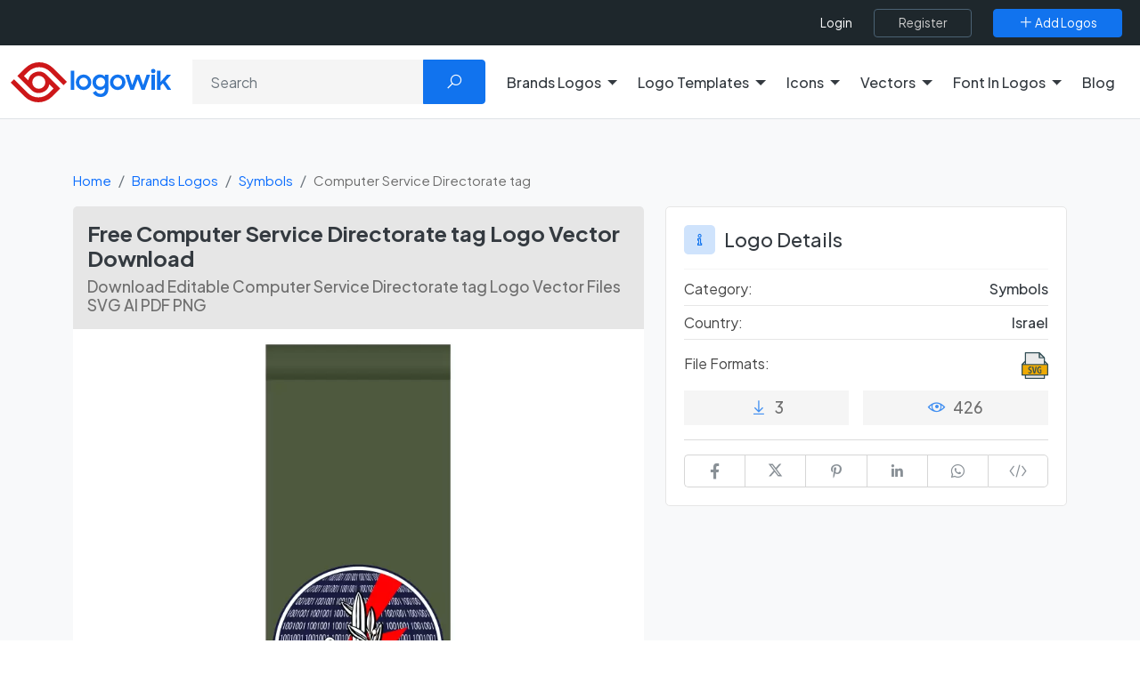

--- FILE ---
content_type: text/html; charset=utf-8
request_url: https://www.google.com/recaptcha/api2/aframe
body_size: -86
content:
<!DOCTYPE HTML><html><head><meta http-equiv="content-type" content="text/html; charset=UTF-8"></head><body><script nonce="_H4vH3k3KKuSga_JZMW3Eg">/** Anti-fraud and anti-abuse applications only. See google.com/recaptcha */ try{var clients={'sodar':'https://pagead2.googlesyndication.com/pagead/sodar?'};window.addEventListener("message",function(a){try{if(a.source===window.parent){var b=JSON.parse(a.data);var c=clients[b['id']];if(c){var d=document.createElement('img');d.src=c+b['params']+'&rc='+(localStorage.getItem("rc::a")?sessionStorage.getItem("rc::b"):"");window.document.body.appendChild(d);sessionStorage.setItem("rc::e",parseInt(sessionStorage.getItem("rc::e")||0)+1);localStorage.setItem("rc::h",'1762253327188');}}}catch(b){}});window.parent.postMessage("_grecaptcha_ready", "*");}catch(b){}</script></body></html>

--- FILE ---
content_type: application/javascript; charset=UTF-8
request_url: https://logowik.com/cdn-cgi/challenge-platform/h/b/scripts/jsd/e8e65e95f26d/main.js?
body_size: 4569
content:
window._cf_chl_opt={REqn6:'b'};~function(j3,i,v,y,G,g,S,m){j3=Z,function(e,V,jT,j2,N,L){for(jT={e:433,V:515,N:478,L:531,c:471,K:453,I:435,Y:501,l:541},j2=Z,N=e();!![];)try{if(L=-parseInt(j2(jT.e))/1*(-parseInt(j2(jT.V))/2)+parseInt(j2(jT.N))/3*(parseInt(j2(jT.L))/4)+parseInt(j2(jT.c))/5+-parseInt(j2(jT.K))/6+-parseInt(j2(jT.I))/7+parseInt(j2(jT.Y))/8+parseInt(j2(jT.l))/9,V===L)break;else N.push(N.shift())}catch(c){N.push(N.shift())}}(j,796443),i=this||self,v=i[j3(536)],y=function(jK,jc,jJ,jH,jx,js,j4,V,N,L){return jK={e:490,V:530},jc={e:537,V:537,N:533,L:537,c:444,K:537,I:542,Y:533,l:542},jJ={e:455},jH={e:482},jx={e:455,V:542,N:454,L:465,c:472,K:465,I:472,Y:454,l:482,d:533,W:533,R:533,F:533,C:537,f:533,h:537,P:454,k:465,A:472,z:482,E:533,n:533,o:537,U:533,X:444},js={e:546,V:542},j4=j3,V=String[j4(jK.e)],N={'h':function(c){return null==c?'':N.g(c,6,function(K,j5){return j5=Z,j5(js.e)[j5(js.V)](K)})},'g':function(K,I,Y,j6,W,R,F,C,P,A,z,E,o,U,X,Q,j0,j1){if(j6=j4,K==null)return'';for(R={},F={},C='',P=2,A=3,z=2,E=[],o=0,U=0,X=0;X<K[j6(jx.e)];X+=1)if(Q=K[j6(jx.V)](X),Object[j6(jx.N)][j6(jx.L)][j6(jx.c)](R,Q)||(R[Q]=A++,F[Q]=!0),j0=C+Q,Object[j6(jx.N)][j6(jx.K)][j6(jx.I)](R,j0))C=j0;else{if(Object[j6(jx.Y)][j6(jx.K)][j6(jx.I)](F,C)){if(256>C[j6(jx.l)](0)){for(W=0;W<z;o<<=1,U==I-1?(U=0,E[j6(jx.d)](Y(o)),o=0):U++,W++);for(j1=C[j6(jx.l)](0),W=0;8>W;o=j1&1|o<<1,U==I-1?(U=0,E[j6(jx.W)](Y(o)),o=0):U++,j1>>=1,W++);}else{for(j1=1,W=0;W<z;o=j1|o<<1,I-1==U?(U=0,E[j6(jx.R)](Y(o)),o=0):U++,j1=0,W++);for(j1=C[j6(jx.l)](0),W=0;16>W;o=j1&1.99|o<<1.2,U==I-1?(U=0,E[j6(jx.F)](Y(o)),o=0):U++,j1>>=1,W++);}P--,P==0&&(P=Math[j6(jx.C)](2,z),z++),delete F[C]}else for(j1=R[C],W=0;W<z;o=o<<1|1&j1,U==I-1?(U=0,E[j6(jx.f)](Y(o)),o=0):U++,j1>>=1,W++);C=(P--,P==0&&(P=Math[j6(jx.h)](2,z),z++),R[j0]=A++,String(Q))}if(C!==''){if(Object[j6(jx.P)][j6(jx.k)][j6(jx.A)](F,C)){if(256>C[j6(jx.z)](0)){for(W=0;W<z;o<<=1,I-1==U?(U=0,E[j6(jx.W)](Y(o)),o=0):U++,W++);for(j1=C[j6(jx.z)](0),W=0;8>W;o=j1&1.15|o<<1.27,U==I-1?(U=0,E[j6(jx.d)](Y(o)),o=0):U++,j1>>=1,W++);}else{for(j1=1,W=0;W<z;o=o<<1|j1,U==I-1?(U=0,E[j6(jx.E)](Y(o)),o=0):U++,j1=0,W++);for(j1=C[j6(jx.z)](0),W=0;16>W;o=j1&1.19|o<<1.95,I-1==U?(U=0,E[j6(jx.n)](Y(o)),o=0):U++,j1>>=1,W++);}P--,P==0&&(P=Math[j6(jx.o)](2,z),z++),delete F[C]}else for(j1=R[C],W=0;W<z;o=o<<1.03|j1&1,U==I-1?(U=0,E[j6(jx.U)](Y(o)),o=0):U++,j1>>=1,W++);P--,0==P&&z++}for(j1=2,W=0;W<z;o=o<<1.76|1.81&j1,U==I-1?(U=0,E[j6(jx.F)](Y(o)),o=0):U++,j1>>=1,W++);for(;;)if(o<<=1,U==I-1){E[j6(jx.F)](Y(o));break}else U++;return E[j6(jx.X)]('')},'j':function(c,j7){return j7=j4,c==null?'':c==''?null:N.i(c[j7(jJ.e)],32768,function(K,j8){return j8=j7,c[j8(jH.e)](K)})},'i':function(K,I,Y,j9,W,R,F,C,P,A,z,E,o,U,X,Q,j1,j0){for(j9=j4,W=[],R=4,F=4,C=3,P=[],E=Y(0),o=I,U=1,A=0;3>A;W[A]=A,A+=1);for(X=0,Q=Math[j9(jc.e)](2,2),z=1;z!=Q;j0=o&E,o>>=1,o==0&&(o=I,E=Y(U++)),X|=(0<j0?1:0)*z,z<<=1);switch(X){case 0:for(X=0,Q=Math[j9(jc.V)](2,8),z=1;Q!=z;j0=E&o,o>>=1,0==o&&(o=I,E=Y(U++)),X|=z*(0<j0?1:0),z<<=1);j1=V(X);break;case 1:for(X=0,Q=Math[j9(jc.e)](2,16),z=1;z!=Q;j0=E&o,o>>=1,o==0&&(o=I,E=Y(U++)),X|=(0<j0?1:0)*z,z<<=1);j1=V(X);break;case 2:return''}for(A=W[3]=j1,P[j9(jc.N)](j1);;){if(U>K)return'';for(X=0,Q=Math[j9(jc.L)](2,C),z=1;Q!=z;j0=E&o,o>>=1,0==o&&(o=I,E=Y(U++)),X|=z*(0<j0?1:0),z<<=1);switch(j1=X){case 0:for(X=0,Q=Math[j9(jc.V)](2,8),z=1;z!=Q;j0=o&E,o>>=1,o==0&&(o=I,E=Y(U++)),X|=z*(0<j0?1:0),z<<=1);W[F++]=V(X),j1=F-1,R--;break;case 1:for(X=0,Q=Math[j9(jc.L)](2,16),z=1;Q!=z;j0=E&o,o>>=1,0==o&&(o=I,E=Y(U++)),X|=z*(0<j0?1:0),z<<=1);W[F++]=V(X),j1=F-1,R--;break;case 2:return P[j9(jc.c)]('')}if(0==R&&(R=Math[j9(jc.K)](2,C),C++),W[j1])j1=W[j1];else if(j1===F)j1=A+A[j9(jc.I)](0);else return null;P[j9(jc.Y)](j1),W[F++]=A+j1[j9(jc.l)](0),R--,A=j1,0==R&&(R=Math[j9(jc.L)](2,C),C++)}}},L={},L[j4(jK.V)]=N.h,L}(),G={},G[j3(532)]='o',G[j3(439)]='s',G[j3(483)]='u',G[j3(460)]='z',G[j3(486)]='n',G[j3(521)]='I',G[j3(505)]='b',g=G,i[j3(510)]=function(V,N,L,K,jF,jR,jW,jV,Y,W,R,F,C,h){if(jF={e:489,V:437,N:526,L:489,c:451,K:492,I:540,Y:492,l:540,d:479,W:511,R:455,F:448,C:442},jR={e:480,V:455,N:475},jW={e:454,V:465,N:472,L:533},jV=j3,N===null||N===void 0)return K;for(Y=B(N),V[jV(jF.e)][jV(jF.V)]&&(Y=Y[jV(jF.N)](V[jV(jF.L)][jV(jF.V)](N))),Y=V[jV(jF.c)][jV(jF.K)]&&V[jV(jF.I)]?V[jV(jF.c)][jV(jF.Y)](new V[(jV(jF.l))](Y)):function(P,jN,A){for(jN=jV,P[jN(jR.e)](),A=0;A<P[jN(jR.V)];P[A]===P[A+1]?P[jN(jR.N)](A+1,1):A+=1);return P}(Y),W='nAsAaAb'.split('A'),W=W[jV(jF.d)][jV(jF.W)](W),R=0;R<Y[jV(jF.R)];F=Y[R],C=a(V,N,F),W(C)?(h='s'===C&&!V[jV(jF.F)](N[F]),jV(jF.C)===L+F?I(L+F,C):h||I(L+F,N[F])):I(L+F,C),R++);return K;function I(P,A,jD){jD=Z,Object[jD(jW.e)][jD(jW.V)][jD(jW.N)](K,A)||(K[A]=[]),K[A][jD(jW.L)](P)}},S=j3(432)[j3(474)](';'),m=S[j3(479)][j3(511)](S),i[j3(502)]=function(V,N,jf,jL,L,K,I,Y){for(jf={e:487,V:455,N:455,L:524,c:533,K:467},jL=j3,L=Object[jL(jf.e)](N),K=0;K<L[jL(jf.V)];K++)if(I=L[K],I==='f'&&(I='N'),V[I]){for(Y=0;Y<N[L[K]][jL(jf.N)];-1===V[I][jL(jf.L)](N[L[K]][Y])&&(m(N[L[K]][Y])||V[I][jL(jf.c)]('o.'+N[L[K]][Y])),Y++);}else V[I]=N[L[K]][jL(jf.K)](function(W){return'o.'+W})},H();function B(e,jd,je,V){for(jd={e:526,V:487,N:488},je=j3,V=[];null!==e;V=V[je(jd.e)](Object[je(jd.V)](e)),e=Object[je(jd.N)](e));return V}function Z(e,D,V){return V=j(),Z=function(N,L,i){return N=N-430,i=V[N],i},Z(e,D)}function b(jh,ji,L,c,K,I,Y){ji=(jh={e:503,V:538,N:509,L:513,c:461,K:525,I:528,Y:534,l:464,d:477,W:504,R:443},j3);try{return L=v[ji(jh.e)](ji(jh.V)),L[ji(jh.N)]=ji(jh.L),L[ji(jh.c)]='-1',v[ji(jh.K)][ji(jh.I)](L),c=L[ji(jh.Y)],K={},K=BMiX0(c,c,'',K),K=BMiX0(c,c[ji(jh.l)]||c[ji(jh.d)],'n.',K),K=BMiX0(c,L[ji(jh.W)],'d.',K),v[ji(jh.K)][ji(jh.R)](L),I={},I.r=K,I.e=null,I}catch(l){return Y={},Y.r={},Y.e=l,Y}}function x(c,K,jo,ja,I,Y,l,d,W,R,F,C){if(jo={e:500,V:545,N:518,L:468,c:446,K:457,I:496,Y:484,l:519,d:430,W:507,R:441,F:495,C:431,f:522,h:527,P:512,k:470,A:463,z:514,E:446,n:506,o:529,U:543,X:469,Q:493,j0:517,j1:530},ja=j3,!T(.01))return![];Y=(I={},I[ja(jo.e)]=c,I[ja(jo.V)]=K,I);try{l=i[ja(jo.N)],d=ja(jo.L)+i[ja(jo.c)][ja(jo.K)]+ja(jo.I)+l.r+ja(jo.Y),W=new i[(ja(jo.l))](),W[ja(jo.d)](ja(jo.W),d),W[ja(jo.R)]=2500,W[ja(jo.F)]=function(){},R={},R[ja(jo.C)]=i[ja(jo.c)][ja(jo.f)],R[ja(jo.h)]=i[ja(jo.c)][ja(jo.P)],R[ja(jo.k)]=i[ja(jo.c)][ja(jo.A)],R[ja(jo.z)]=i[ja(jo.E)][ja(jo.n)],F=R,C={},C[ja(jo.o)]=Y,C[ja(jo.U)]=F,C[ja(jo.X)]=ja(jo.Q),W[ja(jo.j0)](y[ja(jo.j1)](C))}catch(f){}}function J(N,L,jr,jb,c,K,I){if(jr={e:438,V:458,N:535,L:469,c:498,K:516,I:523,Y:447,l:545,d:452,W:447},jb=j3,c=jb(jr.e),!N[jb(jr.V)])return;L===jb(jr.N)?(K={},K[jb(jr.L)]=c,K[jb(jr.c)]=N.r,K[jb(jr.K)]=jb(jr.N),i[jb(jr.I)][jb(jr.Y)](K,'*')):(I={},I[jb(jr.L)]=c,I[jb(jr.c)]=N.r,I[jb(jr.K)]=jb(jr.l),I[jb(jr.d)]=L,i[jb(jr.I)][jb(jr.W)](I,'*'))}function j(jQ){return jQ='Array,detail,6561600PHUosn,prototype,length,function,REqn6,api,/jsd/r/0.5068167641226873:1762250872:5Z8sHGFpQHx_moi32MDer2ac2oDYvq1cW5HVkvOh02c/,symbol,tabIndex,onreadystatechange,EqCd5,clientInformation,hasOwnProperty,catch,map,/cdn-cgi/challenge-platform/h/,source,chlApiRumWidgetAgeMs,1882490oUucmK,call,stringify,split,splice,loading,navigator,10314YvsiTE,includes,sort,onload,charCodeAt,undefined,/invisible/jsd,Function,number,keys,getPrototypeOf,Object,fromCharCode,toString,from,jsd,now,ontimeout,/b/ov1/0.5068167641226873:1762250872:5Z8sHGFpQHx_moi32MDer2ac2oDYvq1cW5HVkvOh02c/,[native code],sid,onerror,msg,441048pBkcoX,XrsK5,createElement,contentDocument,boolean,ItCy7,POST,floor,style,BMiX0,bind,mwju8,display: none,chlApiClientVersion,98326iePGJY,event,send,__CF$cv$params,XMLHttpRequest,random,bigint,JHRle4,parent,indexOf,body,concat,chlApiUrl,appendChild,errorInfoObject,UkXKfPGPUO,1840FDvaSZ,object,push,contentWindow,success,document,pow,iframe,error on cf_chl_props,Set,1596087YIpVAr,charAt,chctx,isArray,error,yGnxgw0ipLfs3cUkXKCmW+FJeo8NauQD6qTI2AB1bHvhOR5z$MS7trVdEjY-49lPZ,open,chlApiSitekey,_cf_chl_opt;LqFH6;hVbM2;qStf6;tWSG2;llLXq5;dvpE4;ZXhrd5;kmUgV6;oEkGG2;ROBk0;iurWZ5;vsQae6;qTTx8;BMiX0;XrsK5;KHBf4;MliV1,3WOUvAW,addEventListener,3135286rzNSUS,http-code:,getOwnPropertyNames,cloudflare-invisible,string,status,timeout,d.cookie,removeChild,join,DOMContentLoaded,_cf_chl_opt,postMessage,isNaN,xhr-error,readyState'.split(','),j=function(){return jQ},j()}function T(e,ju,jv){return ju={e:520},jv=j3,Math[jv(ju.e)]()>e}function H(jX,jt,jw,jB,e,V,N,L,c){if(jX={e:518,V:458,N:450,L:476,c:434,K:445,I:462},jt={e:450,V:476,N:462},jw={e:539},jB=j3,e=i[jB(jX.e)],!e)return;if(!s())return;(V=![],N=e[jB(jX.V)]===!![],L=function(jS,K){(jS=jB,!V)&&(V=!![],K=b(),M(K.r,function(I){J(e,I)}),K.e&&x(jS(jw.e),K.e))},v[jB(jX.N)]!==jB(jX.L))?L():i[jB(jX.c)]?v[jB(jX.c)](jB(jX.K),L):(c=v[jB(jX.I)]||function(){},v[jB(jX.I)]=function(jm){jm=jB,c(),v[jm(jt.e)]!==jm(jt.V)&&(v[jm(jt.N)]=c,L())})}function a(e,V,N,jl,jZ,L){jZ=(jl={e:466,V:451,N:544,L:451,c:456},j3);try{return V[N][jZ(jl.e)](function(){}),'p'}catch(K){}try{if(null==V[N])return V[N]===void 0?'u':'x'}catch(I){return'i'}return e[jZ(jl.V)][jZ(jl.N)](V[N])?'a':V[N]===e[jZ(jl.L)]?'q0':V[N]===!0?'T':!1===V[N]?'F':(L=typeof V[N],jZ(jl.c)==L?O(e,V[N])?'N':'f':g[L]||'?')}function M(e,V,jE,jz,jA,jk,jG,N,L){jE={e:518,V:519,N:430,L:507,c:468,K:446,I:457,Y:459,l:458,d:441,W:495,R:481,F:499,C:517,f:530,h:473},jz={e:449},jA={e:440,V:535,N:436,L:440},jk={e:441},jG=j3,N=i[jG(jE.e)],L=new i[(jG(jE.V))](),L[jG(jE.N)](jG(jE.L),jG(jE.c)+i[jG(jE.K)][jG(jE.I)]+jG(jE.Y)+N.r),N[jG(jE.l)]&&(L[jG(jE.d)]=5e3,L[jG(jE.W)]=function(jg){jg=jG,V(jg(jk.e))}),L[jG(jE.R)]=function(jO){jO=jG,L[jO(jA.e)]>=200&&L[jO(jA.e)]<300?V(jO(jA.V)):V(jO(jA.N)+L[jO(jA.L)])},L[jG(jE.F)]=function(jq){jq=jG,V(jq(jz.e))},L[jG(jE.C)](y[jG(jE.f)](JSON[jG(jE.h)](e)))}function O(e,V,jI,jj){return jI={e:485,V:454,N:491,L:472,c:524,K:497},jj=j3,V instanceof e[jj(jI.e)]&&0<e[jj(jI.e)][jj(jI.V)][jj(jI.N)][jj(jI.L)](V)[jj(jI.c)](jj(jI.K))}function s(jP,jy,e,V,N,L){return jP={e:518,V:508,N:494},jy=j3,e=i[jy(jP.e)],V=3600,N=Math[jy(jP.V)](+atob(e.t)),L=Math[jy(jP.V)](Date[jy(jP.N)]()/1e3),L-N>V?![]:!![]}}()

--- FILE ---
content_type: image/svg+xml
request_url: https://logowik.com/content/assets/images/logo/logowik-logo-footer.svg
body_size: 554
content:
<?xml version="1.0" encoding="utf-8"?>
<!-- Generator: Adobe Illustrator 22.1.0, SVG Export Plug-In . SVG Version: 6.00 Build 0)  -->
<svg version="1.1" id="Layer_1" xmlns="http://www.w3.org/2000/svg" xmlns:xlink="http://www.w3.org/1999/xlink" x="0px" y="0px"
	 viewBox="0 0 200 52" style="enable-background:new 0 0 200 52;" xml:space="preserve" width="200px" height="52px">
<style type="text/css">
	.st0{fill:#FFFFFF;}
</style>
<g>
	<path class="st0" d="M49.3,12.8l16.6,16.6l4-4L52.8,8.3c-9.2-9.2-24.2-9.2-33.4,0l-10,10l1.6,1.6l2.4,2.5l12.8,12.8l0,0
		c0,0,0,0,0.1,0.1c5.1,5.1,13.4,5.1,18.6,0c1.9-1.9,3.1-4.3,3.6-6.8l5.2,5.2l-5.5,5.5c-7.3,7.3-19,7.3-26.1,0L5.4,22.4l-4,4
		l17.1,17.1c9.2,9.2,24.2,9.2,33.4,0l10-10l-1.8-1.8l-2.4-2.4L45,16.6l0,0l0,0c-5.1-5.1-13.4-5.1-18.6,0c-1.9,1.9-3.1,4.3-3.6,6.8
		l-5.2-5.2l5.5-5.5C30.2,5.6,42,5.6,49.3,12.8 M41.2,20.4c3.1,3.1,3.1,8.2,0,11.3c-3.1,3.1-8.2,3.1-11.3,0c-3.1-3.1-3.1-8.2,0-11.3
		S38.1,17.2,41.2,20.4"/>
	<path class="st0" d="M76.3,11.1h3.6c0.3,0,0.6,0.3,0.6,0.6v23.3h-4.3V11.1H76.3z"/>
	<path class="st0" d="M82.4,25.9c0-5.3,4.2-9.7,9.5-9.7s9.5,4.2,9.5,9.7c0,5.3-4.3,9.5-9.5,9.5C86.6,35.5,82.4,31.2,82.4,25.9
		 M97.3,25.9c0-3.1-2.4-5.6-5.3-5.6c-3.1,0-5.3,2.5-5.3,5.6s2.2,5.5,5.3,5.5C94.9,31.5,97.3,29,97.3,25.9"/>
	<path class="st0" d="M117.9,32.7c-1.3,1.8-3.6,2.8-5.9,2.8c-4.5,0-9.1-3.6-9.1-9.5c0-6.1,4.5-9.7,9.1-9.7c2.4,0,4.6,1,5.9,2.7v-2.4
		h3.6c0.3,0,0.6,0.3,0.6,0.6v17.2c0,5.2-3.3,9.4-9.5,9.4c-4.8,0-7.7-2.2-9.5-5.3l3.7-2.2c1.3,2.5,2.8,3.7,5.8,3.7
		c3.3,0,5.2-2.5,5.2-5.3v-1.9H117.9z M118.1,25.9c0-3.1-2.4-5.6-5.5-5.6c-3.1,0-5.5,2.5-5.5,5.6c0,3.3,2.4,5.8,5.5,5.8
		C115.8,31.5,118.1,29,118.1,25.9"/>
	<path class="st0" d="M124,25.9c0-5.3,4.2-9.7,9.5-9.7c5.3,0,9.5,4.2,9.5,9.7c0,5.3-4.3,9.5-9.5,9.5C128.3,35.5,124,31.2,124,25.9
		 M138.9,25.9c0-3.1-2.4-5.6-5.3-5.6c-3.1,0-5.3,2.5-5.3,5.6s2.2,5.5,5.3,5.5C136.6,31.5,138.9,29,138.9,25.9"/>
	<polygon class="st0" points="142.9,16.6 147.2,16.6 151.2,29.4 155.9,16.6 160.1,16.6 164.6,29.4 168.9,16.6 173.2,16.6 
		166.6,35.1 162.6,35.1 158,22.3 153.1,35.1 149,35.1 	"/>
	<path class="st0" d="M174.8,16.6h3.6c0.3,0,0.6,0.3,0.6,0.6v17.8h-4.3V16.6H174.8z"/>
	<path class="st0" d="M181.5,11.1h3.6c0.3,0,0.6,0.3,0.6,0.6v13.8l7.9-8.9h5.1l-7.1,8l7.4,10.4h-4.8l-5.5-7.9l-3,3.3v4.8h-4.3V11.1
		H181.5z"/>
	<path class="st0" d="M179.1,13.2c0,1.2-0.9,2.2-2.2,2.2c-1.2,0-2.2-0.9-2.2-2.2c0-1.2,0.9-2.2,2.2-2.2
		C178.2,11.1,179.1,12,179.1,13.2"/>
</g>
</svg>
